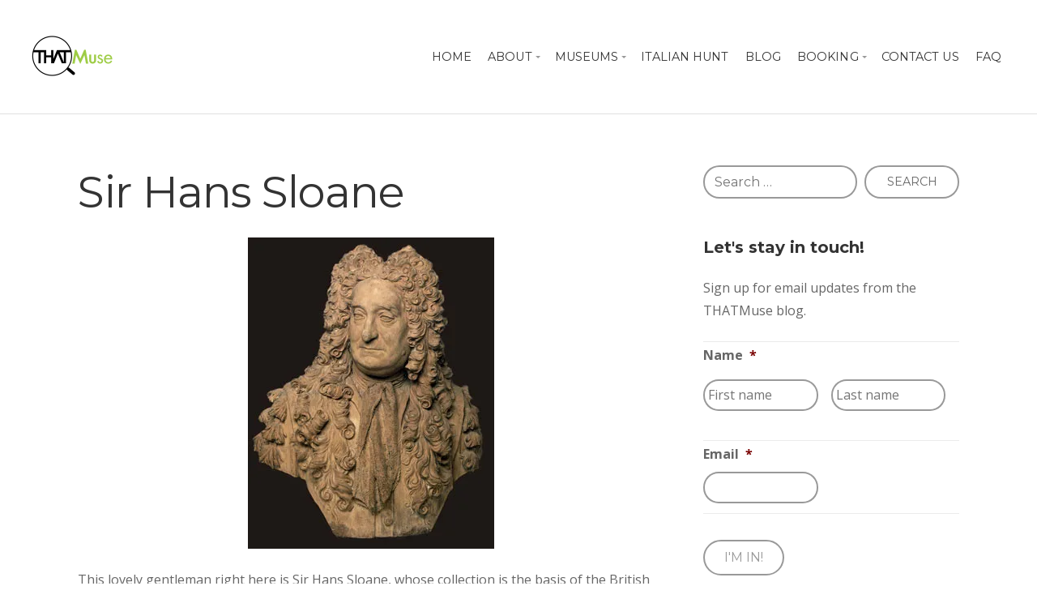

--- FILE ---
content_type: application/javascript
request_url: https://thatmuse.com/_static/??-eJyNj0sSgkAMRC/kMLBQ3FhWubE8BkKA4HxiMiNyewc2bqRw+/p1pzKSqr0L4IImEzt0okdSTRWAsH4A60G01IwURLWczGyQ3fhHCYuj01+kwKnrZaX8FKuommxiClPUcRXQOz3v/DoaerAgmiKTF5itPlizlx5f26Z/Ad+WdNOVSMAtSr9pDs8IPGWtgbcYbIBXPrX+jgZU+jRqdLWJTdoZFj6z1DrbU1Hu8zIv8kPxAR4EnJQ=
body_size: 21813
content:

jQuery( document ).on( "mobileinit", function($){
    $.mobile.page.prototype.options.degradeInputs.date = true;
	
});	;
/* English/UK initialisation for the jQuery UI date picker plugin. */
/* Written by Stuart. */
if(typeof jQuery.datepicker!='undefined'){
( function( factory ) {
	if ( typeof define === "function" && define.amd ) {

		// AMD. Register as an anonymous module.
		define( [ "../widgets/datepicker" ], factory );
	} else {

		// Browser globals
		factory( jQuery.datepicker );
	}
}( function( datepicker ) {

datepicker.regional[ "en-GB" ] = {
	closeText: "Done",
	prevText: "Prev",
	nextText: "Next",
	currentText: "Today",
	monthNames: [ "January","February","March","April","May","June",
	"July","August","September","October","November","December" ],
	monthNamesShort: [ "Jan", "Feb", "Mar", "Apr", "May", "Jun",
	"Jul", "Aug", "Sep", "Oct", "Nov", "Dec" ],
	dayNames: [ "Sunday", "Monday", "Tuesday", "Wednesday", "Thursday", "Friday", "Saturday" ],
	dayNamesShort: [ "Sun", "Mon", "Tue", "Wed", "Thu", "Fri", "Sat" ],
	dayNamesMin: [ "Su","Mo","Tu","We","Th","Fr","Sa" ],
	weekHeader: "Wk",
	dateFormat: "dd/mm/yy",
	firstDay: 1,
	isRTL: false,
	showMonthAfterYear: false,
	yearSuffix: "" };
datepicker.setDefaults( datepicker.regional[ "en-GB" ] );

return datepicker.regional[ "en-GB" ];

} ) );
}
;
jQuery(document).ready(function () {
    jQuery('.qsm_paynow_btn').click(function () {
        var $this = jQuery(this).prev('form.qsm-payment-form-click');
        var formData = jQuery(this).prev('form.qsm-payment-form-click').serialize();
        jQuery.ajax({
            type: 'POST',
            url: js_object.ajaxurl,
            data: {
                action: "qsm_payment_generate_payment_id",
                formData: formData,
            },
            success: function (data) {
                if (data != 'unsuccess') {
                    var return_val = $this.find('input[name="return"]').val();
                    var pay_id = data;
                    var new_return_url = return_val + '?payment_id=' + pay_id;
                    $this.find('input[name="return"]').val(new_return_url);
                    $this.submit();
                } else {
                    alert('Something went wrong! Please check your Database.');
                }
            },
            error: function (errorThrown) {
                alert(errorThrown);
            }
        });
    });

});;
/**
* @preserve HTML5 Shiv v3.6.2pre | @afarkas @jdalton @jon_neal @rem | MIT/GPL2 Licensed
*/
;(function(window, document) {
/*jshint evil:true */
/** version */
var version = '3.6.2pre';

/** Preset options */
var options = window.html5 || {};

/** Used to skip problem elements */
var reSkip = /^<|^(?:button|map|select|textarea|object|iframe|option|optgroup)$/i;

/** Not all elements can be cloned in IE **/
var saveClones = /^(?:a|b|code|div|fieldset|h1|h2|h3|h4|h5|h6|i|label|li|ol|p|q|span|strong|style|table|tbody|td|th|tr|ul)$/i;

/** Detect whether the browser supports default html5 styles */
var supportsHtml5Styles;

/** Name of the expando, to work with multiple documents or to re-shiv one document */
var expando = '_html5shiv';

/** The id for the the documents expando */
var expanID = 0;

/** Cached data for each document */
var expandoData = {};

/** Detect whether the browser supports unknown elements */
var supportsUnknownElements;

(function() {
try {
var a = document.createElement('a');
a.innerHTML = '<xyz></xyz>';
//if the hidden property is implemented we can assume, that the browser supports basic HTML5 Styles
supportsHtml5Styles = ('hidden' in a);

supportsUnknownElements = a.childNodes.length == 1 || (function() {
// assign a false positive if unable to shiv
(document.createElement)('a');
var frag = document.createDocumentFragment();
return (
typeof frag.cloneNode == 'undefined' ||
typeof frag.createDocumentFragment == 'undefined' ||
typeof frag.createElement == 'undefined'
);
}());
} catch(e) {
// assign a false positive if detection fails => unable to shiv
supportsHtml5Styles = true;
supportsUnknownElements = true;
}

}());

/*--------------------------------------------------------------------------*/

/**
* Creates a style sheet with the given CSS text and adds it to the document.
* @private
* @param {Document} ownerDocument The document.
* @param {String} cssText The CSS text.
* @returns {StyleSheet} The style element.
*/
function addStyleSheet(ownerDocument, cssText) {
var p = ownerDocument.createElement('p'),
parent = ownerDocument.getElementsByTagName('head')[0] || ownerDocument.documentElement;

p.innerHTML = 'x<style>' + cssText + '</style>';
return parent.insertBefore(p.lastChild, parent.firstChild);
}

/**
* Returns the value of `html5.elements` as an array.
* @private
* @returns {Array} An array of shived element node names.
*/
function getElements() {
var elements = html5.elements;
return typeof elements == 'string' ? elements.split(' ') : elements;
}

/**
* Returns the data associated to the given document
* @private
* @param {Document} ownerDocument The document.
* @returns {Object} An object of data.
*/
function getExpandoData(ownerDocument) {
var data = expandoData[ownerDocument[expando]];
if (!data) {
data = {};
expanID++;
ownerDocument[expando] = expanID;
expandoData[expanID] = data;
}
return data;
}

/**
* returns a shived element for the given nodeName and document
* @memberOf html5
* @param {String} nodeName name of the element
* @param {Document} ownerDocument The context document.
* @returns {Object} The shived element.
*/
function createElement(nodeName, ownerDocument, data){
if (!ownerDocument) {
ownerDocument = document;
}
if(supportsUnknownElements){
return ownerDocument.createElement(nodeName);
}
if (!data) {
data = getExpandoData(ownerDocument);
}
var node;

if (data.cache[nodeName]) {
node = data.cache[nodeName].cloneNode();
} else if (saveClones.test(nodeName)) {
node = (data.cache[nodeName] = data.createElem(nodeName)).cloneNode();
} else {
node = data.createElem(nodeName);
}

// Avoid adding some elements to fragments in IE < 9 because
// * Attributes like `name` or `type` cannot be set/changed once an element
//   is inserted into a document/fragment
// * Link elements with `src` attributes that are inaccessible, as with
//   a 403 response, will cause the tab/window to crash
// * Script elements appended to fragments will execute when their `src`
//   or `text` property is set
return node.canHaveChildren && !reSkip.test(nodeName) ? data.frag.appendChild(node) : node;
}

/**
* returns a shived DocumentFragment for the given document
* @memberOf html5
* @param {Document} ownerDocument The context document.
* @returns {Object} The shived DocumentFragment.
*/
function createDocumentFragment(ownerDocument, data){
if (!ownerDocument) {
ownerDocument = document;
}
if(supportsUnknownElements){
return ownerDocument.createDocumentFragment();
}
data = data || getExpandoData(ownerDocument);
var clone = data.frag.cloneNode(),
i = 0,
elems = getElements(),
l = elems.length;
for(;i<l;i++){
clone.createElement(elems[i]);
}
return clone;
}

/**
* Shivs the `createElement` and `createDocumentFragment` methods of the document.
* @private
* @param {Document|DocumentFragment} ownerDocument The document.
* @param {Object} data of the document.
*/
function shivMethods(ownerDocument, data) {
if (!data.cache) {
data.cache = {};
data.createElem = ownerDocument.createElement;
data.createFrag = ownerDocument.createDocumentFragment;
data.frag = data.createFrag();
}


ownerDocument.createElement = function(nodeName) {
//abort shiv
if (!html5.shivMethods) {
return data.createElem(nodeName);
}
return createElement(nodeName, ownerDocument, data);
};

ownerDocument.createDocumentFragment = Function('h,f', 'return function(){' +
'var n=f.cloneNode(),c=n.createElement;' +
'h.shivMethods&&(' +
// unroll the `createElement` calls
getElements().join().replace(/\w+/g, function(nodeName) {
data.createElem(nodeName);
data.frag.createElement(nodeName);
return 'c("' + nodeName + '")';
}) +
');return n}'
)(html5, data.frag);
}

/*--------------------------------------------------------------------------*/

/**
* Shivs the given document.
* @memberOf html5
* @param {Document} ownerDocument The document to shiv.
* @returns {Document} The shived document.
*/
function shivDocument(ownerDocument) {
if (!ownerDocument) {
ownerDocument = document;
}
var data = getExpandoData(ownerDocument);

if (html5.shivCSS && !supportsHtml5Styles && !data.hasCSS) {
data.hasCSS = !!addStyleSheet(ownerDocument,
// corrects block display not defined in IE6/7/8/9
'article,aside,figcaption,figure,footer,header,hgroup,nav,section{display:block}' +
// adds styling not present in IE6/7/8/9
'mark{background:#FF0;color:#000}'
);
}
if (!supportsUnknownElements) {
shivMethods(ownerDocument, data);
}
return ownerDocument;
}

/*--------------------------------------------------------------------------*/

/**
* The `html5` object is exposed so that more elements can be shived and
* existing shiving can be detected on iframes.
* @type Object
* @example
*
* // options can be changed before the script is included
* html5 = { 'elements': 'mark section', 'shivCSS': false, 'shivMethods': false };
*/
var html5 = {

/**
* An array or space separated string of node names of the elements to shiv.
* @memberOf html5
* @type Array|String
*/
'elements': options.elements || 'abbr article aside audio bdi canvas data datalist details figcaption figure footer header hgroup main mark meter nav output progress section summary time video',

/**
* current version of html5shiv
*/
'version': version,

/**
* A flag to indicate that the HTML5 style sheet should be inserted.
* @memberOf html5
* @type Boolean
*/
'shivCSS': (options.shivCSS !== false),

/**
* Is equal to true if a browser supports creating unknown/HTML5 elements
* @memberOf html5
* @type boolean
*/
'supportsUnknownElements': supportsUnknownElements,

/**
* A flag to indicate that the document's `createElement` and `createDocumentFragment`
* methods should be overwritten.
* @memberOf html5
* @type Boolean
*/
'shivMethods': (options.shivMethods !== false),

/**
* A string to describe the type of `html5` object ("default" or "default print").
* @memberOf html5
* @type String
*/
'type': 'default',

// shivs the document according to the specified `html5` object options
'shivDocument': shivDocument,

//creates a shived element
createElement: createElement,

//creates a shived documentFragment
createDocumentFragment: createDocumentFragment
};

/*--------------------------------------------------------------------------*/

// expose html5
window.html5 = html5;

// shiv the document
shivDocument(document);

}(this, document));;
/**
* hoverIntent is similar to jQuery's built-in "hover" method except that
* instead of firing the handlerIn function immediately, hoverIntent checks
* to see if the user's mouse has slowed down (beneath the sensitivity
* threshold) before firing the event. The handlerOut function is only
* called after a matching handlerIn.
*
* hoverIntent r7 // 2013.03.11 // jQuery 1.9.1+
* http://cherne.net/brian/resources/jquery.hoverIntent.html
*
* You may use hoverIntent under the terms of the MIT license. Basically that
* means you are free to use hoverIntent as long as this header is left intact.
* Copyright 2007, 2013 Brian Cherne
*
* // basic usage ... just like .hover()
* .hoverIntent( handlerIn, handlerOut )
* .hoverIntent( handlerInOut )
*
* // basic usage ... with event delegation!
* .hoverIntent( handlerIn, handlerOut, selector )
* .hoverIntent( handlerInOut, selector )
*
* // using a basic configuration object
* .hoverIntent( config )
*
* @param  handlerIn   function OR configuration object
* @param  handlerOut  function OR selector for delegation OR undefined
* @param  selector    selector OR undefined
* @author Brian Cherne <brian(at)cherne(dot)net>
**/
(function($) {
	$.fn.hoverIntent = function(handlerIn,handlerOut,selector) {
	
	// default configuration values
	var cfg = {
		interval: 100,
		sensitivity: 7,
		timeout: 0
	};
	
	if ( typeof handlerIn === "object" ) {
		cfg = $.extend(cfg, handlerIn );
		} else if ($.isFunction(handlerOut)) {
		cfg = $.extend(cfg, { over: handlerIn, out: handlerOut, selector: selector } );
		} else {
		cfg = $.extend(cfg, { over: handlerIn, out: handlerIn, selector: handlerOut } );
	}
	
	// instantiate variables
	// cX, cY = current X and Y position of mouse, updated by mousemove event
	// pX, pY = previous X and Y position of mouse, set by mouseover and polling interval
	var cX, cY, pX, pY;
	
	// A private function for getting mouse position
	var track = function(ev) {
		cX = ev.pageX;
		cY = ev.pageY;
	};
	
	// A private function for comparing current and previous mouse position
	var compare = function(ev,ob) {
		ob.hoverIntent_t = clearTimeout(ob.hoverIntent_t);
		// compare mouse positions to see if they've crossed the threshold
		if ( ( Math.abs(pX-cX) + Math.abs(pY-cY) ) < cfg.sensitivity ) {
			$(ob).off("mousemove.hoverIntent",track);
			// set hoverIntent state to true (so mouseOut can be called)
			ob.hoverIntent_s = 1;
			return cfg.over.apply(ob,[ev]);
		} else {
			// set previous coordinates for next time
			pX = cX; pY = cY;
			// use self-calling timeout, guarantees intervals are spaced out properly (avoids JavaScript timer bugs)
			ob.hoverIntent_t = setTimeout( function(){compare(ev, ob);} , cfg.interval );
		}
	};
	
	// A private function for delaying the mouseOut function
	var delay = function(ev,ob) {
		ob.hoverIntent_t = clearTimeout(ob.hoverIntent_t);
		ob.hoverIntent_s = 0;
		return cfg.out.apply(ob,[ev]);
	};
	
	// A private function for handling mouse 'hovering'
	var handleHover = function(e) {
		// copy objects to be passed into t (required for event object to be passed in IE)
		var ev = jQuery.extend({},e);
		var ob = this;
		
		// cancel hoverIntent timer if it exists
		if (ob.hoverIntent_t) { ob.hoverIntent_t = clearTimeout(ob.hoverIntent_t); }
		
		// if e.type == "mouseenter"
		if (e.type == "mouseenter") {
		// set "previous" X and Y position based on initial entry point
		pX = ev.pageX; pY = ev.pageY;
		// update "current" X and Y position based on mousemove
		$(ob).on("mousemove.hoverIntent",track);
		// start polling interval (self-calling timeout) to compare mouse coordinates over time
		if (ob.hoverIntent_s != 1) { ob.hoverIntent_t = setTimeout( function(){compare(ev,ob);} , cfg.interval );}
		
		// else e.type == "mouseleave"
		} else {
		// unbind expensive mousemove event
		$(ob).off("mousemove.hoverIntent",track);
		// if hoverIntent state is true, then call the mouseOut function after the specified delay
		if (ob.hoverIntent_s == 1) { ob.hoverIntent_t = setTimeout( function(){delay(ev,ob);} , cfg.timeout );}
		}
	};

	// listen for mouseenter and mouseleave
	return this.on({'mouseenter.hoverIntent':handleHover,'mouseleave.hoverIntent':handleHover}, cfg.selector);
	};
})(jQuery);;
/*
* jQuery Superfish Menu Plugin - v1.7.4
* Copyright (c) 2013 Joel Birch
*
* Dual licensed under the MIT and GPL licenses:
*	http://www.opensource.org/licenses/mit-license.php
*	http://www.gnu.org/licenses/gpl.html
*/

;(function ($) {
	"use strict";

	var methods = (function () {
		// private properties and methods go here
		var c = {
				bcClass: 'sf-breadcrumb',
				menuClass: 'sf-js-enabled',
				anchorClass: 'sf-with-ul',
				menuArrowClass: 'sf-arrows'
			},
			ios = (function () {
				var ios = /iPhone|iPad|iPod/i.test(navigator.userAgent);
				if (ios) {
					// iOS clicks only bubble as far as body children
					$(window).load(function () {
						$('body').children().on('click', $.noop);
					});
				}
				return ios;
			})(),
			wp7 = (function () {
				var style = document.documentElement.style;
				return ('behavior' in style && 'fill' in style && /iemobile/i.test(navigator.userAgent));
			})(),
			toggleMenuClasses = function ($menu, o) {
				var classes = c.menuClass;
				if (o.cssArrows) {
					classes += ' ' + c.menuArrowClass;
				}
				$menu.toggleClass(classes);
			},
			setPathToCurrent = function ($menu, o) {
				return $menu.find('li.' + o.pathClass).slice(0, o.pathLevels)
					.addClass(o.hoverClass + ' ' + c.bcClass)
						.filter(function () {
							return ($(this).children(o.popUpSelector).hide().show().length);
						}).removeClass(o.pathClass);
			},
			toggleAnchorClass = function ($li) {
				$li.children('a').toggleClass(c.anchorClass);
			},
			toggleTouchAction = function ($menu) {
				var touchAction = $menu.css('ms-touch-action');
				touchAction = (touchAction === 'pan-y') ? 'auto' : 'pan-y';
				$menu.css('ms-touch-action', touchAction);
			},
			applyHandlers = function ($menu, o) {
				var targets = 'li:has(' + o.popUpSelector + ')';
				if ($.fn.hoverIntent && !o.disableHI) {
					$menu.hoverIntent(over, out, targets);
				}
				else {
					$menu
						.on('mouseenter.superfish', targets, over)
						.on('mouseleave.superfish', targets, out);
				}
				var touchevent = 'MSPointerDown.superfish';
				if (!ios) {
					touchevent += ' touchend.superfish';
				}
				if (wp7) {
					touchevent += ' mousedown.superfish';
				}
				$menu
					.on('focusin.superfish', 'li', over)
					.on('focusout.superfish', 'li', out)
					.on(touchevent, 'a', o, touchHandler);
			},
			touchHandler = function (e) {
				var $this = $(this),
					$ul = $this.siblings(e.data.popUpSelector);

				if ($ul.length > 0 && $ul.is(':hidden')) {
					$this.one('click.superfish', false);
					if (e.type === 'MSPointerDown') {
						$this.trigger('focus');
					} else {
						$.proxy(over, $this.parent('li'))();
					}
				}
			},
			over = function () {
				var $this = $(this),
					o = getOptions($this);
				clearTimeout(o.sfTimer);
				$this.siblings().superfish('hide').end().superfish('show');
			},
			out = function () {
				var $this = $(this),
					o = getOptions($this);
				if (ios) {
					$.proxy(close, $this, o)();
				}
				else {
					clearTimeout(o.sfTimer);
					o.sfTimer = setTimeout($.proxy(close, $this, o), o.delay);
				}
			},
			close = function (o) {
				o.retainPath = ($.inArray(this[0], o.$path) > -1);
				this.superfish('hide');

				if (!this.parents('.' + o.hoverClass).length) {
					o.onIdle.call(getMenu(this));
					if (o.$path.length) {
						$.proxy(over, o.$path)();
					}
				}
			},
			getMenu = function ($el) {
				return $el.closest('.' + c.menuClass);
			},
			getOptions = function ($el) {
				return getMenu($el).data('sf-options');
			};

		return {
			// public methods
			hide: function (instant) {
				if (this.length) {
					var $this = this,
						o = getOptions($this);
					if (!o) {
						return this;
					}
					var not = (o.retainPath === true) ? o.$path : '',
						$ul = $this.find('li.' + o.hoverClass).add(this).not(not).removeClass(o.hoverClass).children(o.popUpSelector),
						speed = o.speedOut;

					if (instant) {
						$ul.show();
						speed = 0;
					}
					o.retainPath = false;
					o.onBeforeHide.call($ul);
					$ul.stop(true, true).animate(o.animationOut, speed, function () {
						var $this = $(this);
						o.onHide.call($this);
					});
				}
				return this;
			},
			show: function () {
				var o = getOptions(this);
				if (!o) {
					return this;
				}
				var $this = this.addClass(o.hoverClass),
					$ul = $this.children(o.popUpSelector);

				o.onBeforeShow.call($ul);
				$ul.stop(true, true).animate(o.animation, o.speed, function () {
					o.onShow.call($ul);
				});
				return this;
			},
			destroy: function () {
				return this.each(function () {
					var $this = $(this),
						o = $this.data('sf-options'),
						$hasPopUp;
					if (!o) {
						return false;
					}
					$hasPopUp = $this.find(o.popUpSelector).parent('li');
					clearTimeout(o.sfTimer);
					toggleMenuClasses($this, o);
					toggleAnchorClass($hasPopUp);
					toggleTouchAction($this);
					// remove event handlers
					$this.off('.superfish').off('.hoverIntent');
					// clear animation's inline display style
					$hasPopUp.children(o.popUpSelector).attr('style', function (i, style) {
						return style.replace(/display[^;]+;?/g, '');
					});
					// reset 'current' path classes
					o.$path.removeClass(o.hoverClass + ' ' + c.bcClass).addClass(o.pathClass);
					$this.find('.' + o.hoverClass).removeClass(o.hoverClass);
					o.onDestroy.call($this);
					$this.removeData('sf-options');
				});
			},
			init: function (op) {
				return this.each(function () {
					var $this = $(this);
					if ($this.data('sf-options')) {
						return false;
					}
					var o = $.extend({}, $.fn.superfish.defaults, op),
						$hasPopUp = $this.find(o.popUpSelector).parent('li');
					o.$path = setPathToCurrent($this, o);

					$this.data('sf-options', o);

					toggleMenuClasses($this, o);
					toggleAnchorClass($hasPopUp);
					toggleTouchAction($this);
					applyHandlers($this, o);

					$hasPopUp.not('.' + c.bcClass).superfish('hide', true);

					o.onInit.call(this);
				});
			}
		};
	})();

	$.fn.superfish = function (method, args) {
		if (methods[method]) {
			return methods[method].apply(this, Array.prototype.slice.call(arguments, 1));
		}
		else if (typeof method === 'object' || ! method) {
			return methods.init.apply(this, arguments);
		}
		else {
			return $.error('Method ' +  method + ' does not exist on jQuery.fn.superfish');
		}
	};

	$.fn.superfish.defaults = {
		popUpSelector: 'ul,.sf-mega', // within menu context
		hoverClass: 'sfHover',
		pathClass: 'overrideThisToUse',
		pathLevels: 1,
		delay: 800,
		animation: {opacity: 'show'},
		animationOut: {opacity: 'hide'},
		speed: 'normal',
		speedOut: 'fast',
		cssArrows: true,
		disableHI: false,
		onInit: $.noop,
		onBeforeShow: $.noop,
		onShow: $.noop,
		onBeforeHide: $.noop,
		onHide: $.noop,
		onIdle: $.noop,
		onDestroy: $.noop
	};

	// soon to be deprecated
	$.fn.extend({
		hideSuperfishUl: methods.hide,
		showSuperfishUl: methods.show
	});

})(jQuery);;
/*
* jQuery FlexSlider v2.2.2
* Copyright 2012 WooThemes
* Contributing Author: Tyler Smith
*/
;
(function ($) {

//FlexSlider: Object Instance
$.flexslider = function(el, options) {
var slider = $(el);

// making variables public
slider.vars = $.extend({}, $.flexslider.defaults, options);

var namespace = slider.vars.namespace,
msGesture = window.navigator && window.navigator.msPointerEnabled && window.MSGesture,
touch = (( "ontouchstart" in window ) || msGesture || window.DocumentTouch && document instanceof DocumentTouch) && slider.vars.touch,
// depricating this idea, as devices are being released with both of these events
//eventType = (touch) ? "touchend" : "click",
eventType = "click touchend MSPointerUp",
watchedEvent = "",
watchedEventClearTimer,
vertical = slider.vars.direction === "vertical",
reverse = slider.vars.reverse,
carousel = (slider.vars.itemWidth > 0),
fade = slider.vars.animation === "fade",
asNav = slider.vars.asNavFor !== "",
methods = {},
focused = true;

// Store a reference to the slider object
$.data(el, "flexslider", slider);

// Private slider methods
methods = {
init: function() {
slider.animating = false;
// Get current slide and make sure it is a number
slider.currentSlide = parseInt( ( slider.vars.startAt ? slider.vars.startAt : 0), 10 );
if ( isNaN( slider.currentSlide ) ) slider.currentSlide = 0;
slider.animatingTo = slider.currentSlide;
slider.atEnd = (slider.currentSlide === 0 || slider.currentSlide === slider.last);
slider.containerSelector = slider.vars.selector.substr(0,slider.vars.selector.search(' '));
slider.slides = $(slider.vars.selector, slider);
slider.container = $(slider.containerSelector, slider);
slider.count = slider.slides.length;
// SYNC:
slider.syncExists = $(slider.vars.sync).length > 0;
// SLIDE:
if (slider.vars.animation === "slide") slider.vars.animation = "swing";
slider.prop = (vertical) ? "top" : "marginLeft";
slider.args = {};
// SLIDESHOW:
slider.manualPause = false;
slider.stopped = false;
//PAUSE WHEN INVISIBLE
slider.started = false;
slider.startTimeout = null;
// TOUCH/USECSS:
slider.transitions = !slider.vars.video && !fade && slider.vars.useCSS && (function() {
var obj = document.createElement('div'),
props = ['perspectiveProperty', 'WebkitPerspective', 'MozPerspective', 'OPerspective', 'msPerspective'];
for (var i in props) {
if ( obj.style[ props[i] ] !== undefined ) {
slider.pfx = props[i].replace('Perspective','').toLowerCase();
slider.prop = "-" + slider.pfx + "-transform";
return true;
}
}
return false;
}());
// CONTROLSCONTAINER:
if (slider.vars.controlsContainer !== "") slider.controlsContainer = $(slider.vars.controlsContainer).length > 0 && $(slider.vars.controlsContainer);
// MANUAL:
if (slider.vars.manualControls !== "") slider.manualControls = $(slider.vars.manualControls).length > 0 && $(slider.vars.manualControls);

// RANDOMIZE:
if (slider.vars.randomize) {
slider.slides.sort(function() { return (Math.round(Math.random())-0.5); });
slider.container.empty().append(slider.slides);
}

slider.doMath();

// INIT
slider.setup("init");

// CONTROLNAV:
if (slider.vars.controlNav) methods.controlNav.setup();

// DIRECTIONNAV:
if (slider.vars.directionNav) methods.directionNav.setup();

// KEYBOARD:
if (slider.vars.keyboard && ($(slider.containerSelector).length === 1 || slider.vars.multipleKeyboard)) {
$(document).bind('keyup', function(event) {
var keycode = event.keyCode;
if (!slider.animating && (keycode === 39 || keycode === 37)) {
var target = (keycode === 39) ? slider.getTarget('next') :
(keycode === 37) ? slider.getTarget('prev') : false;
slider.flexAnimate(target, slider.vars.pauseOnAction);
}
});
}
// MOUSEWHEEL:
if (slider.vars.mousewheel) {
slider.bind('mousewheel', function(event, delta, deltaX, deltaY) {
event.preventDefault();
var target = (delta < 0) ? slider.getTarget('next') : slider.getTarget('prev');
slider.flexAnimate(target, slider.vars.pauseOnAction);
});
}

// PAUSEPLAY
if (slider.vars.pausePlay) methods.pausePlay.setup();

//PAUSE WHEN INVISIBLE
if (slider.vars.slideshow && slider.vars.pauseInvisible) methods.pauseInvisible.init();

// SLIDSESHOW
if (slider.vars.slideshow) {
if (slider.vars.pauseOnHover) {
slider.hover(function() {
if (!slider.manualPlay && !slider.manualPause) slider.pause();
}, function() {
if (!slider.manualPause && !slider.manualPlay && !slider.stopped) slider.play();
});
}
// initialize animation
//If we're visible, or we don't use PageVisibility API
if(!slider.vars.pauseInvisible || !methods.pauseInvisible.isHidden()) {
(slider.vars.initDelay > 0) ? slider.startTimeout = setTimeout(slider.play, slider.vars.initDelay) : slider.play();
}
}

// ASNAV:
if (asNav) methods.asNav.setup();

// TOUCH
if (touch && slider.vars.touch) methods.touch();

// FADE&&SMOOTHHEIGHT || SLIDE:
if (!fade || (fade && slider.vars.smoothHeight)) $(window).bind("resize orientationchange focus", methods.resize);

slider.find("img").attr("draggable", "false");

// API: start() Callback
setTimeout(function(){
slider.vars.start(slider);
}, 200);
},
asNav: {
setup: function() {
slider.asNav = true;
slider.animatingTo = Math.floor(slider.currentSlide/slider.move);
slider.currentItem = slider.currentSlide;
slider.slides.removeClass(namespace + "active-slide").eq(slider.currentItem).addClass(namespace + "active-slide");
if(!msGesture){
slider.slides.on(eventType, function(e){
e.preventDefault();
var $slide = $(this),
target = $slide.index();
var posFromLeft = $slide.offset().left - $(slider).scrollLeft(); // Find position of slide relative to left of slider container
if( posFromLeft <= 0 && $slide.hasClass( namespace + 'active-slide' ) ) {
slider.flexAnimate(slider.getTarget("prev"), true);
} else if (!$(slider.vars.asNavFor).data('flexslider').animating && !$slide.hasClass(namespace + "active-slide")) {
slider.direction = (slider.currentItem < target) ? "next" : "prev";
slider.flexAnimate(target, slider.vars.pauseOnAction, false, true, true);
}
});
}else{
el._slider = slider;
slider.slides.each(function (){
var that = this;
that._gesture = new MSGesture();
that._gesture.target = that;
that.addEventListener("MSPointerDown", function (e){
e.preventDefault();
if(e.currentTarget._gesture)
e.currentTarget._gesture.addPointer(e.pointerId);
}, false);
that.addEventListener("MSGestureTap", function (e){
e.preventDefault();
var $slide = $(this),
target = $slide.index();
if (!$(slider.vars.asNavFor).data('flexslider').animating && !$slide.hasClass('active')) {
slider.direction = (slider.currentItem < target) ? "next" : "prev";
slider.flexAnimate(target, slider.vars.pauseOnAction, false, true, true);
}
});
});
}
}
},
controlNav: {
setup: function() {
if (!slider.manualControls) {
methods.controlNav.setupPaging();
} else { // MANUALCONTROLS:
methods.controlNav.setupManual();
}
},
setupPaging: function() {
var type = (slider.vars.controlNav === "thumbnails") ? 'control-thumbs' : 'control-paging',
j = 1,
item,
slide;

slider.controlNavScaffold = $('<ol class="'+ namespace + 'control-nav ' + namespace + type + '"></ol>');

if (slider.pagingCount > 1) {
for (var i = 0; i < slider.pagingCount; i++) {
slide = slider.slides.eq(i);

if ( undefined === slide.attr( 'data-thumb-alt' ) ) { 
slide.attr( 'data-thumb-alt', '' ); 
}

item = $( '<a></a>' ).attr( 'href', '#' ).text( j );
if ( slider.vars.controlNav === "thumbnails" ) {
item = $( '<img/>' ).attr( 'src', slide.attr( 'data-thumb' ) );
}

if ( '' !== slide.attr( 'data-thumb-alt' ) ) {
item.attr( 'alt', slide.attr( 'data-thumb-alt' ) );
}

if ( 'thumbnails' === slider.vars.controlNav && true === slider.vars.thumbCaptions ) {
var captn = slide.attr( 'data-thumbcaption' );
if ( '' !== captn && undefined !== captn ) { 
var caption = $('<span></span>' ).addClass( namespace + 'caption' ).text( captn );
item.append( caption );
}
}

var liElement = $( '<li>' );
item.appendTo( liElement );
liElement.append( '</li>' );

slider.controlNavScaffold.append(liElement);
j++;
}
}

// CONTROLSCONTAINER:
(slider.controlsContainer) ? $(slider.controlsContainer).append(slider.controlNavScaffold) : slider.append(slider.controlNavScaffold);
methods.controlNav.set();

methods.controlNav.active();

slider.controlNavScaffold.delegate('a, img', eventType, function(event) {
event.preventDefault();

if (watchedEvent === "" || watchedEvent === event.type) {
var $this = $(this),
target = slider.controlNav.index($this);

if (!$this.hasClass(namespace + 'active')) {
slider.direction = (target > slider.currentSlide) ? "next" : "prev";
slider.flexAnimate(target, slider.vars.pauseOnAction);
}
}

// setup flags to prevent event duplication
if (watchedEvent === "") {
watchedEvent = event.type;
}
methods.setToClearWatchedEvent();

});
},
setupManual: function() {
slider.controlNav = slider.manualControls;
methods.controlNav.active();

slider.controlNav.bind(eventType, function(event) {
event.preventDefault();

if (watchedEvent === "" || watchedEvent === event.type) {
var $this = $(this),
target = slider.controlNav.index($this);

if (!$this.hasClass(namespace + 'active')) {
(target > slider.currentSlide) ? slider.direction = "next" : slider.direction = "prev";
slider.flexAnimate(target, slider.vars.pauseOnAction);
}
}

// setup flags to prevent event duplication
if (watchedEvent === "") {
watchedEvent = event.type;
}
methods.setToClearWatchedEvent();
});
},
set: function() {
var selector = (slider.vars.controlNav === "thumbnails") ? 'img' : 'a';
slider.controlNav = $('.' + namespace + 'control-nav li ' + selector, (slider.controlsContainer) ? slider.controlsContainer : slider);
},
active: function() {
slider.controlNav.removeClass(namespace + "active").eq(slider.animatingTo).addClass(namespace + "active");
},
update: function(action, pos) {
if (slider.pagingCount > 1 && action === "add") {
slider.controlNavScaffold.append($('<li><a>' + slider.count + '</a></li>'));
} else if (slider.pagingCount === 1) {
slider.controlNavScaffold.find('li').remove();
} else {
slider.controlNav.eq(pos).closest('li').remove();
}
methods.controlNav.set();
(slider.pagingCount > 1 && slider.pagingCount !== slider.controlNav.length) ? slider.update(pos, action) : methods.controlNav.active();
}
},
directionNav: {
setup: function() {
var directionNavScaffold = $('<ul class="' + namespace + 'direction-nav"><li><a class="' + namespace + 'prev" href="#">' + slider.vars.prevText + '</a></li><li><a class="' + namespace + 'next" href="#">' + slider.vars.nextText + '</a></li></ul>');

// CONTROLSCONTAINER:
if (slider.controlsContainer) {
$(slider.controlsContainer).append(directionNavScaffold);
slider.directionNav = $('.' + namespace + 'direction-nav li a', slider.controlsContainer);
} else {
slider.append(directionNavScaffold);
slider.directionNav = $('.' + namespace + 'direction-nav li a', slider);
}

methods.directionNav.update();

slider.directionNav.bind(eventType, function(event) {
event.preventDefault();
var target;

if (watchedEvent === "" || watchedEvent === event.type) {
target = ($(this).hasClass(namespace + 'next')) ? slider.getTarget('next') : slider.getTarget('prev');
slider.flexAnimate(target, slider.vars.pauseOnAction);
}

// setup flags to prevent event duplication
if (watchedEvent === "") {
watchedEvent = event.type;
}
methods.setToClearWatchedEvent();
});
},
update: function() {
var disabledClass = namespace + 'disabled';
if (slider.pagingCount === 1) {
slider.directionNav.addClass(disabledClass).attr('tabindex', '-1');
} else if (!slider.vars.animationLoop) {
if (slider.animatingTo === 0) {
slider.directionNav.removeClass(disabledClass).filter('.' + namespace + "prev").addClass(disabledClass).attr('tabindex', '-1');
} else if (slider.animatingTo === slider.last) {
slider.directionNav.removeClass(disabledClass).filter('.' + namespace + "next").addClass(disabledClass).attr('tabindex', '-1');
} else {
slider.directionNav.removeClass(disabledClass).removeAttr('tabindex');
}
} else {
slider.directionNav.removeClass(disabledClass).removeAttr('tabindex');
}
}
},
pausePlay: {
setup: function() {
var pausePlayScaffold = $('<div class="' + namespace + 'pauseplay"><a></a></div>');

// CONTROLSCONTAINER:
if (slider.controlsContainer) {
slider.controlsContainer.append(pausePlayScaffold);
slider.pausePlay = $('.' + namespace + 'pauseplay a', slider.controlsContainer);
} else {
slider.append(pausePlayScaffold);
slider.pausePlay = $('.' + namespace + 'pauseplay a', slider);
}

methods.pausePlay.update((slider.vars.slideshow) ? namespace + 'pause' : namespace + 'play');

slider.pausePlay.bind(eventType, function(event) {
event.preventDefault();

if (watchedEvent === "" || watchedEvent === event.type) {
if ($(this).hasClass(namespace + 'pause')) {
slider.manualPause = true;
slider.manualPlay = false;
slider.pause();
} else {
slider.manualPause = false;
slider.manualPlay = true;
slider.play();
}
}

// setup flags to prevent event duplication
if (watchedEvent === "") {
watchedEvent = event.type;
}
methods.setToClearWatchedEvent();
});
},
update: function(state) {
(state === "play") ? slider.pausePlay.removeClass(namespace + 'pause').addClass(namespace + 'play').html(slider.vars.playText) : slider.pausePlay.removeClass(namespace + 'play').addClass(namespace + 'pause').html(slider.vars.pauseText);
}
},
touch: function() {
var startX,
startY,
offset,
cwidth,
dx,
startT,
scrolling = false,
localX = 0,
localY = 0,
accDx = 0;

if(!msGesture){
el.addEventListener('touchstart', onTouchStart, false);

function onTouchStart(e) {
if (slider.animating) {
e.preventDefault();
} else if ( ( window.navigator.msPointerEnabled ) || e.touches.length === 1 ) {
slider.pause();
// CAROUSEL:
cwidth = (vertical) ? slider.h : slider. w;
startT = Number(new Date());
// CAROUSEL:

// Local vars for X and Y points.
localX = e.touches[0].pageX;
localY = e.touches[0].pageY;

offset = (carousel && reverse && slider.animatingTo === slider.last) ? 0 :
(carousel && reverse) ? slider.limit - (((slider.itemW + slider.vars.itemMargin) * slider.move) * slider.animatingTo) :
(carousel && slider.currentSlide === slider.last) ? slider.limit :
(carousel) ? ((slider.itemW + slider.vars.itemMargin) * slider.move) * slider.currentSlide :
(reverse) ? (slider.last - slider.currentSlide + slider.cloneOffset) * cwidth : (slider.currentSlide + slider.cloneOffset) * cwidth;
startX = (vertical) ? localY : localX;
startY = (vertical) ? localX : localY;

el.addEventListener('touchmove', onTouchMove, false);
el.addEventListener('touchend', onTouchEnd, false);
}
}

function onTouchMove(e) {
// Local vars for X and Y points.

localX = e.touches[0].pageX;
localY = e.touches[0].pageY;

dx = (vertical) ? startX - localY : startX - localX;
scrolling = (vertical) ? (Math.abs(dx) < Math.abs(localX - startY)) : (Math.abs(dx) < Math.abs(localY - startY));

var fxms = 500;

if ( ! scrolling || Number( new Date() ) - startT > fxms ) {
e.preventDefault();
if (!fade && slider.transitions) {
if (!slider.vars.animationLoop) {
dx = dx/((slider.currentSlide === 0 && dx < 0 || slider.currentSlide === slider.last && dx > 0) ? (Math.abs(dx)/cwidth+2) : 1);
}
slider.setProps(offset + dx, "setTouch");
}
}
}

function onTouchEnd(e) {
// finish the touch by undoing the touch session
el.removeEventListener('touchmove', onTouchMove, false);

if (slider.animatingTo === slider.currentSlide && !scrolling && !(dx === null)) {
var updateDx = (reverse) ? -dx : dx,
target = (updateDx > 0) ? slider.getTarget('next') : slider.getTarget('prev');

if (slider.canAdvance(target) && (Number(new Date()) - startT < 550 && Math.abs(updateDx) > 50 || Math.abs(updateDx) > cwidth/2)) {
slider.flexAnimate(target, slider.vars.pauseOnAction);
} else {
if (!fade) slider.flexAnimate(slider.currentSlide, slider.vars.pauseOnAction, true);
}
}
el.removeEventListener('touchend', onTouchEnd, false);

startX = null;
startY = null;
dx = null;
offset = null;
}
}else{
el.style.msTouchAction = "none";
el._gesture = new MSGesture();
el._gesture.target = el;
el.addEventListener("MSPointerDown", onMSPointerDown, false);
el._slider = slider;
el.addEventListener("MSGestureChange", onMSGestureChange, false);
el.addEventListener("MSGestureEnd", onMSGestureEnd, false);

function onMSPointerDown(e){
e.stopPropagation();
if (slider.animating) {
e.preventDefault();
}else{
slider.pause();
el._gesture.addPointer(e.pointerId);
accDx = 0;
cwidth = (vertical) ? slider.h : slider. w;
startT = Number(new Date());
// CAROUSEL:

offset = (carousel && reverse && slider.animatingTo === slider.last) ? 0 :
(carousel && reverse) ? slider.limit - (((slider.itemW + slider.vars.itemMargin) * slider.move) * slider.animatingTo) :
(carousel && slider.currentSlide === slider.last) ? slider.limit :
(carousel) ? ((slider.itemW + slider.vars.itemMargin) * slider.move) * slider.currentSlide :
(reverse) ? (slider.last - slider.currentSlide + slider.cloneOffset) * cwidth : (slider.currentSlide + slider.cloneOffset) * cwidth;
}
}

function onMSGestureChange(e) {
e.stopPropagation();
var slider = e.target._slider;
if(!slider){
return;
}
var transX = -e.translationX,
transY = -e.translationY;

//Accumulate translations.
accDx = accDx + ((vertical) ? transY : transX);
dx = accDx;
scrolling = (vertical) ? (Math.abs(accDx) < Math.abs(-transX)) : (Math.abs(accDx) < Math.abs(-transY));

if(e.detail === e.MSGESTURE_FLAG_INERTIA){
setImmediate(function (){
el._gesture.stop();
});

return;
}

if (!scrolling || Number(new Date()) - startT > 500) {
e.preventDefault();
if (!fade && slider.transitions) {
if (!slider.vars.animationLoop) {
dx = accDx / ((slider.currentSlide === 0 && accDx < 0 || slider.currentSlide === slider.last && accDx > 0) ? (Math.abs(accDx) / cwidth + 2) : 1);
}
slider.setProps(offset + dx, "setTouch");
}
}
}

function onMSGestureEnd(e) {
e.stopPropagation();
var slider = e.target._slider;
if(!slider){
return;
}
if (slider.animatingTo === slider.currentSlide && !scrolling && !(dx === null)) {
var updateDx = (reverse) ? -dx : dx,
target = (updateDx > 0) ? slider.getTarget('next') : slider.getTarget('prev');

if (slider.canAdvance(target) && (Number(new Date()) - startT < 550 && Math.abs(updateDx) > 50 || Math.abs(updateDx) > cwidth/2)) {
slider.flexAnimate(target, slider.vars.pauseOnAction);
} else {
if (!fade) slider.flexAnimate(slider.currentSlide, slider.vars.pauseOnAction, true);
}
}

startX = null;
startY = null;
dx = null;
offset = null;
accDx = 0;
}
}
},
resize: function() {
if (!slider.animating && slider.is(':visible')) {
if (!carousel) slider.doMath();

if (fade) {
// SMOOTH HEIGHT:
methods.smoothHeight();
} else if (carousel) { //CAROUSEL:
slider.slides.width(slider.computedW);
slider.update(slider.pagingCount);
slider.setProps();
}
else if (vertical) { //VERTICAL:
slider.viewport.height(slider.h);
slider.setProps(slider.h, "setTotal");
} else {
// SMOOTH HEIGHT:
if (slider.vars.smoothHeight) methods.smoothHeight();
slider.newSlides.width(slider.computedW);
slider.setProps(slider.computedW, "setTotal");
}
}
},
smoothHeight: function(dur) {
if (!vertical || fade) {
var $obj = (fade) ? slider : slider.viewport;
(dur) ? $obj.animate({"height": slider.slides.eq(slider.animatingTo).height()}, dur) : $obj.height(slider.slides.eq(slider.animatingTo).height());
}
},
sync: function(action) {
var $obj = $(slider.vars.sync).data("flexslider"),
target = slider.animatingTo;

switch (action) {
case "animate": $obj.flexAnimate(target, slider.vars.pauseOnAction, false, true); break;
case "play": if (!$obj.playing && !$obj.asNav) { $obj.play(); } break;
case "pause": $obj.pause(); break;
}
},
uniqueID: function($clone) {
$clone.find( '[id]' ).each(function() {
var $this = $(this);
$this.attr( 'id', $this.attr( 'id' ) + '_clone' );
});
return $clone;
},
pauseInvisible: {
visProp: null,
init: function() {
var prefixes = ['webkit','moz','ms','o'];

if ('hidden' in document) return 'hidden';
for (var i = 0; i < prefixes.length; i++) {
if ((prefixes[i] + 'Hidden') in document)
methods.pauseInvisible.visProp = prefixes[i] + 'Hidden';
}
if (methods.pauseInvisible.visProp) {
var evtname = methods.pauseInvisible.visProp.replace(/[H|h]idden/,'') + 'visibilitychange';
document.addEventListener(evtname, function() {
if (methods.pauseInvisible.isHidden()) {
if(slider.startTimeout) clearTimeout(slider.startTimeout); //If clock is ticking, stop timer and prevent from starting while invisible
else slider.pause(); //Or just pause
}
else {
if(slider.started) slider.play(); //Initiated before, just play
else (slider.vars.initDelay > 0) ? setTimeout(slider.play, slider.vars.initDelay) : slider.play(); //Didn't init before: simply init or wait for it
}
});
}
},
isHidden: function() {
return document[methods.pauseInvisible.visProp] || false;
}
},
setToClearWatchedEvent: function() {
clearTimeout(watchedEventClearTimer);
watchedEventClearTimer = setTimeout(function() {
watchedEvent = "";
}, 3000);
}
};

// public methods
slider.flexAnimate = function(target, pause, override, withSync, fromNav) {
if (!slider.vars.animationLoop && target !== slider.currentSlide) {
slider.direction = (target > slider.currentSlide) ? "next" : "prev";
}

if (asNav && slider.pagingCount === 1) slider.direction = (slider.currentItem < target) ? "next" : "prev";

if (!slider.animating && (slider.canAdvance(target, fromNav) || override) && slider.is(":visible")) {
if (asNav && withSync) {
var master = $(slider.vars.asNavFor).data('flexslider');
slider.atEnd = target === 0 || target === slider.count - 1;
master.flexAnimate(target, true, false, true, fromNav);
slider.direction = (slider.currentItem < target) ? "next" : "prev";
master.direction = slider.direction;

if (Math.ceil((target + 1)/slider.visible) - 1 !== slider.currentSlide && target !== 0) {
slider.currentItem = target;
slider.slides.removeClass(namespace + "active-slide").eq(target).addClass(namespace + "active-slide");
target = Math.floor(target/slider.visible);
} else {
slider.currentItem = target;
slider.slides.removeClass(namespace + "active-slide").eq(target).addClass(namespace + "active-slide");
return false;
}
}

slider.animating = true;
slider.animatingTo = target;

// SLIDESHOW:
if (pause) slider.pause();

// API: before() animation Callback
slider.vars.before(slider);

// SYNC:
if (slider.syncExists && !fromNav) methods.sync("animate");

// CONTROLNAV
if (slider.vars.controlNav) methods.controlNav.active();

// !CAROUSEL:
// CANDIDATE: slide active class (for add/remove slide)
if (!carousel) slider.slides.removeClass(namespace + 'active-slide').eq(target).addClass(namespace + 'active-slide');

// INFINITE LOOP:
// CANDIDATE: atEnd
slider.atEnd = target === 0 || target === slider.last;

// DIRECTIONNAV:
if (slider.vars.directionNav) methods.directionNav.update();

if (target === slider.last) {
// API: end() of cycle Callback
slider.vars.end(slider);
// SLIDESHOW && !INFINITE LOOP:
if (!slider.vars.animationLoop) slider.pause();
}

// SLIDE:
if (!fade) {
var dimension = (vertical) ? slider.slides.filter(':first').height() : slider.computedW,
margin, slideString, calcNext;

// INFINITE LOOP / REVERSE:
if (carousel) {
//margin = (slider.vars.itemWidth > slider.w) ? slider.vars.itemMargin * 2 : slider.vars.itemMargin;
margin = slider.vars.itemMargin;
calcNext = ((slider.itemW + margin) * slider.move) * slider.animatingTo;
slideString = (calcNext > slider.limit && slider.visible !== 1) ? slider.limit : calcNext;
} else if (slider.currentSlide === 0 && target === slider.count - 1 && slider.vars.animationLoop && slider.direction !== "next") {
slideString = (reverse) ? (slider.count + slider.cloneOffset) * dimension : 0;
} else if (slider.currentSlide === slider.last && target === 0 && slider.vars.animationLoop && slider.direction !== "prev") {
slideString = (reverse) ? 0 : (slider.count + 1) * dimension;
} else {
slideString = (reverse) ? ((slider.count - 1) - target + slider.cloneOffset) * dimension : (target + slider.cloneOffset) * dimension;
}
slider.setProps(slideString, "", slider.vars.animationSpeed);
if (slider.transitions) {
if (!slider.vars.animationLoop || !slider.atEnd) {
slider.animating = false;
slider.currentSlide = slider.animatingTo;
}
slider.container.unbind("webkitTransitionEnd transitionend");
slider.container.bind("webkitTransitionEnd transitionend", function() {
slider.wrapup(dimension);
});
} else {
slider.container.animate(slider.args, slider.vars.animationSpeed, slider.vars.easing, function(){
slider.wrapup(dimension);
});
}
} else { // FADE:
if (!touch) {
//slider.slides.eq(slider.currentSlide).fadeOut(slider.vars.animationSpeed, slider.vars.easing);
//slider.slides.eq(target).fadeIn(slider.vars.animationSpeed, slider.vars.easing, slider.wrapup);

slider.slides.eq(slider.currentSlide).css({"zIndex": 1}).animate({"opacity": 0}, slider.vars.animationSpeed, slider.vars.easing);
slider.slides.eq(target).css({"zIndex": 2}).animate({"opacity": 1}, slider.vars.animationSpeed, slider.vars.easing, slider.wrapup);

} else {
slider.slides.eq(slider.currentSlide).css({ "opacity": 0, "zIndex": 1 });
slider.slides.eq(target).css({ "opacity": 1, "zIndex": 2 });
slider.wrapup(dimension);
}
}
// SMOOTH HEIGHT:
if (slider.vars.smoothHeight) methods.smoothHeight(slider.vars.animationSpeed);
}
};
slider.wrapup = function(dimension) {
// SLIDE:
if (!fade && !carousel) {
if (slider.currentSlide === 0 && slider.animatingTo === slider.last && slider.vars.animationLoop) {
slider.setProps(dimension, "jumpEnd");
} else if (slider.currentSlide === slider.last && slider.animatingTo === 0 && slider.vars.animationLoop) {
slider.setProps(dimension, "jumpStart");
}
}
slider.animating = false;
slider.currentSlide = slider.animatingTo;
// API: after() animation Callback
slider.vars.after(slider);
};

// SLIDESHOW:
slider.animateSlides = function() {
if (!slider.animating && focused ) slider.flexAnimate(slider.getTarget("next"));
};
// SLIDESHOW:
slider.pause = function() {
clearInterval(slider.animatedSlides);
slider.animatedSlides = null;
slider.playing = false;
// PAUSEPLAY:
if (slider.vars.pausePlay) methods.pausePlay.update("play");
// SYNC:
if (slider.syncExists) methods.sync("pause");
};
// SLIDESHOW:
slider.play = function() {
if (slider.playing) clearInterval(slider.animatedSlides);
slider.animatedSlides = slider.animatedSlides || setInterval(slider.animateSlides, slider.vars.slideshowSpeed);
slider.started = slider.playing = true;
// PAUSEPLAY:
if (slider.vars.pausePlay) methods.pausePlay.update("pause");
// SYNC:
if (slider.syncExists) methods.sync("play");
};
// STOP:
slider.stop = function () {
slider.pause();
slider.stopped = true;
};
slider.canAdvance = function(target, fromNav) {
// ASNAV:
var last = (asNav) ? slider.pagingCount - 1 : slider.last;
return (fromNav) ? true :
(asNav && slider.currentItem === slider.count - 1 && target === 0 && slider.direction === "prev") ? true :
(asNav && slider.currentItem === 0 && target === slider.pagingCount - 1 && slider.direction !== "next") ? false :
(target === slider.currentSlide && !asNav) ? false :
(slider.vars.animationLoop) ? true :
(slider.atEnd && slider.currentSlide === 0 && target === last && slider.direction !== "next") ? false :
(slider.atEnd && slider.currentSlide === last && target === 0 && slider.direction === "next") ? false :
true;
};
slider.getTarget = function(dir) {
slider.direction = dir;
if (dir === "next") {
return (slider.currentSlide === slider.last) ? 0 : slider.currentSlide + 1;
} else {
return (slider.currentSlide === 0) ? slider.last : slider.currentSlide - 1;
}
};

// SLIDE:
slider.setProps = function(pos, special, dur) {
var target = (function() {
var posCheck = (pos) ? pos : ((slider.itemW + slider.vars.itemMargin) * slider.move) * slider.animatingTo,
posCalc = (function() {
if (carousel) {
return (special === "setTouch") ? pos :
(reverse && slider.animatingTo === slider.last) ? 0 :
(reverse) ? slider.limit - (((slider.itemW + slider.vars.itemMargin) * slider.move) * slider.animatingTo) :
(slider.animatingTo === slider.last) ? slider.limit : posCheck;
} else {
switch (special) {
case "setTotal": return (reverse) ? ((slider.count - 1) - slider.currentSlide + slider.cloneOffset) * pos : (slider.currentSlide + slider.cloneOffset) * pos;
case "setTouch": return (reverse) ? pos : pos;
case "jumpEnd": return (reverse) ? pos : slider.count * pos;
case "jumpStart": return (reverse) ? slider.count * pos : pos;
default: return pos;
}
}
}());

return (posCalc * -1) + "px";
}());

if (slider.transitions) {
target = (vertical) ? "translate3d(0," + target + ",0)" : "translate3d(" + target + ",0,0)";
dur = (dur !== undefined) ? (dur/1000) + "s" : "0s";
slider.container.css("-" + slider.pfx + "-transition-duration", dur);
slider.container.css("transition-duration", dur);
}

slider.args[slider.prop] = target;
if (slider.transitions || dur === undefined) slider.container.css(slider.args);

slider.container.css('transform',target);
};

slider.setup = function(type) {
// SLIDE:
if (!fade) {
var sliderOffset, arr;

if (type === "init") {
slider.viewport = $('<div class="' + namespace + 'viewport"></div>').css({"overflow": "hidden", "position": "relative"}).appendTo(slider).append(slider.container);
// INFINITE LOOP:
slider.cloneCount = 0;
slider.cloneOffset = 0;
// REVERSE:
if (reverse) {
arr = $.makeArray(slider.slides).reverse();
slider.slides = $(arr);
slider.container.empty().append(slider.slides);
}
}
// INFINITE LOOP && !CAROUSEL:
if (slider.vars.animationLoop && !carousel) {
slider.cloneCount = 2;
slider.cloneOffset = 1;
// clear out old clones
if (type !== "init") slider.container.find('.clone').remove();
		methods.uniqueID( slider.slides.first().clone().addClass('clone') ).appendTo( slider.container );
		methods.uniqueID( slider.slides.last().clone().addClass('clone') ).prependTo( slider.container );
}
slider.newSlides = $(slider.vars.selector, slider);

sliderOffset = (reverse) ? slider.count - 1 - slider.currentSlide + slider.cloneOffset : slider.currentSlide + slider.cloneOffset;
// VERTICAL:
if (vertical && !carousel) {
slider.container.height((slider.count + slider.cloneCount) * 200 + "%").css("position", "absolute").width("100%");
setTimeout(function(){
slider.newSlides.css({"display": "block"});
slider.doMath();
slider.viewport.height(slider.h);
slider.setProps(sliderOffset * slider.h, "init");
}, (type === "init") ? 100 : 0);
} else {
slider.container.width((slider.count + slider.cloneCount) * 200 + "%");
slider.setProps(sliderOffset * slider.computedW, "init");
setTimeout(function(){
slider.doMath();
slider.newSlides.css({"width": slider.computedW, "float": "left", "display": "block"});
// SMOOTH HEIGHT:
if (slider.vars.smoothHeight) methods.smoothHeight();
}, (type === "init") ? 100 : 0);
}
} else { // FADE:
slider.slides.css({"width": "100%", "float": "left", "marginRight": "-100%", "position": "relative"});
if (type === "init") {
if (!touch) {
//slider.slides.eq(slider.currentSlide).fadeIn(slider.vars.animationSpeed, slider.vars.easing);
slider.slides.css({ "opacity": 0, "display": "block", "zIndex": 1 }).eq(slider.currentSlide).css({"zIndex": 2}).animate({"opacity": 1},slider.vars.animationSpeed,slider.vars.easing);
} else {
slider.slides.css({ "opacity": 0, "display": "block", "webkitTransition": "opacity " + slider.vars.animationSpeed / 1000 + "s ease", "zIndex": 1 }).eq(slider.currentSlide).css({ "opacity": 1, "zIndex": 2});
}
}
// SMOOTH HEIGHT:
if (slider.vars.smoothHeight) methods.smoothHeight();
}
// !CAROUSEL:
// CANDIDATE: active slide
if (!carousel) slider.slides.removeClass(namespace + "active-slide").eq(slider.currentSlide).addClass(namespace + "active-slide");

//FlexSlider: init() Callback
slider.vars.init(slider);
};

slider.doMath = function() {
var slide = slider.slides.first(),
slideMargin = slider.vars.itemMargin,
minItems = slider.vars.minItems,
maxItems = slider.vars.maxItems;

slider.w = (slider.viewport===undefined) ? slider.width() : slider.viewport.width();
slider.h = slide.height();
slider.boxPadding = slide.outerWidth() - slide.width();

// CAROUSEL:
if (carousel) {
slider.itemT = slider.vars.itemWidth + slideMargin;
slider.minW = (minItems) ? minItems * slider.itemT : slider.w;
slider.maxW = (maxItems) ? (maxItems * slider.itemT) - slideMargin : slider.w;
slider.itemW = (slider.minW > slider.w) ? (slider.w - (slideMargin * (minItems - 1)))/minItems :
(slider.maxW < slider.w) ? (slider.w - (slideMargin * (maxItems - 1)))/maxItems :
(slider.vars.itemWidth > slider.w) ? slider.w : slider.vars.itemWidth;

slider.visible = Math.floor(slider.w/(slider.itemW));
slider.move = (slider.vars.move > 0 && slider.vars.move < slider.visible ) ? slider.vars.move : slider.visible;
slider.pagingCount = Math.ceil(((slider.count - slider.visible)/slider.move) + 1);
slider.last =  slider.pagingCount - 1;
slider.limit = (slider.pagingCount === 1) ? 0 :
(slider.vars.itemWidth > slider.w) ? (slider.itemW * (slider.count - 1)) + (slideMargin * (slider.count - 1)) : ((slider.itemW + slideMargin) * slider.count) - slider.w - slideMargin;
} else {
slider.itemW = slider.w;
slider.pagingCount = slider.count;
slider.last = slider.count - 1;
}
slider.computedW = slider.itemW - slider.boxPadding;
};

slider.update = function(pos, action) {
slider.doMath();

// update currentSlide and slider.animatingTo if necessary
if (!carousel) {
if (pos < slider.currentSlide) {
slider.currentSlide += 1;
} else if (pos <= slider.currentSlide && pos !== 0) {
slider.currentSlide -= 1;
}
slider.animatingTo = slider.currentSlide;
}

// update controlNav
if (slider.vars.controlNav && !slider.manualControls) {
if ((action === "add" && !carousel) || slider.pagingCount > slider.controlNav.length) {
methods.controlNav.update("add");
} else if ((action === "remove" && !carousel) || slider.pagingCount < slider.controlNav.length) {
if (carousel && slider.currentSlide > slider.last) {
slider.currentSlide -= 1;
slider.animatingTo -= 1;
}
methods.controlNav.update("remove", slider.last);
}
}
// update directionNav
if (slider.vars.directionNav) methods.directionNav.update();

};

slider.addSlide = function(obj, pos) {
var $obj = $(obj);

slider.count += 1;
slider.last = slider.count - 1;

// append new slide
if (vertical && reverse) {
(pos !== undefined) ? slider.slides.eq(slider.count - pos).after($obj) : slider.container.prepend($obj);
} else {
(pos !== undefined) ? slider.slides.eq(pos).before($obj) : slider.container.append($obj);
}

// update currentSlide, animatingTo, controlNav, and directionNav
slider.update(pos, "add");

// update slider.slides
slider.slides = $(slider.vars.selector + ':not(.clone)', slider);
// re-setup the slider to accomdate new slide
slider.setup();

//FlexSlider: added() Callback
slider.vars.added(slider);
};
slider.removeSlide = function(obj) {
var pos = (isNaN(obj)) ? slider.slides.index($(obj)) : obj;

// update count
slider.count -= 1;
slider.last = slider.count - 1;

// remove slide
if (isNaN(obj)) {
$(obj, slider.slides).remove();
} else {
(vertical && reverse) ? slider.slides.eq(slider.last).remove() : slider.slides.eq(obj).remove();
}

// update currentSlide, animatingTo, controlNav, and directionNav
slider.doMath();
slider.update(pos, "remove");

// update slider.slides
slider.slides = $(slider.vars.selector + ':not(.clone)', slider);
// re-setup the slider to accomdate new slide
slider.setup();

// FlexSlider: removed() Callback
slider.vars.removed(slider);
};

//FlexSlider: Initialize
methods.init();
};

// Ensure the slider isn't focussed if the window loses focus.
$( window ).blur( function ( e ) {
focused = false;
}).focus( function ( e ) {
focused = true;
});

//FlexSlider: Default Settings
$.flexslider.defaults = {
namespace: "flex-",             //{NEW} String: Prefix string attached to the class of every element generated by the plugin
selector: ".slides > li",       //{NEW} Selector: Must match a simple pattern. '{container} > {slide}' -- Ignore pattern at your own peril
animation: "fade",              //String: Select your animation type, "fade" or "slide"
easing: "swing",                //{NEW} String: Determines the easing method used in jQuery transitions. jQuery easing plugin is supported!
direction: "horizontal",        //String: Select the sliding direction, "horizontal" or "vertical"
reverse: false,                 //{NEW} Boolean: Reverse the animation direction
animationLoop: true,            //Boolean: Should the animation loop? If false, directionNav will received "disable" classes at either end
smoothHeight: false,            //{NEW} Boolean: Allow height of the slider to animate smoothly in horizontal mode
startAt: 0,                     //Integer: The slide that the slider should start on. Array notation (0 = first slide)
slideshow: true,                //Boolean: Animate slider automatically
slideshowSpeed: 7000,           //Integer: Set the speed of the slideshow cycling, in milliseconds
animationSpeed: 600,            //Integer: Set the speed of animations, in milliseconds
initDelay: 0,                   //{NEW} Integer: Set an initialization delay, in milliseconds
randomize: false,               //Boolean: Randomize slide order
thumbCaptions: false,           //Boolean: Whether or not to put captions on thumbnails when using the "thumbnails" controlNav.

// Usability features
pauseOnAction: true,            //Boolean: Pause the slideshow when interacting with control elements, highly recommended.
pauseOnHover: false,            //Boolean: Pause the slideshow when hovering over slider, then resume when no longer hovering
pauseInvisible: true,   		//{NEW} Boolean: Pause the slideshow when tab is invisible, resume when visible. Provides better UX, lower CPU usage.
useCSS: true,                   //{NEW} Boolean: Slider will use CSS3 transitions if available
touch: true,                    //{NEW} Boolean: Allow touch swipe navigation of the slider on touch-enabled devices
video: false,                   //{NEW} Boolean: If using video in the slider, will prevent CSS3 3D Transforms to avoid graphical glitches

// Primary Controls
controlNav: true,               //Boolean: Create navigation for paging control of each clide? Note: Leave true for manualControls usage
directionNav: true,             //Boolean: Create navigation for previous/next navigation? (true/false)
prevText: "Previous",           //String: Set the text for the "previous" directionNav item
nextText: "Next",               //String: Set the text for the "next" directionNav item

// Secondary Navigation
keyboard: true,                 //Boolean: Allow slider navigating via keyboard left/right keys
multipleKeyboard: false,        //{NEW} Boolean: Allow keyboard navigation to affect multiple sliders. Default behavior cuts out keyboard navigation with more than one slider present.
mousewheel: false,              //{UPDATED} Boolean: Requires jquery.mousewheel.js (https://github.com/brandonaaron/jquery-mousewheel) - Allows slider navigating via mousewheel
pausePlay: false,               //Boolean: Create pause/play dynamic element
pauseText: "Pause",             //String: Set the text for the "pause" pausePlay item
playText: "Play",               //String: Set the text for the "play" pausePlay item

// Special properties
controlsContainer: "",          //{UPDATED} jQuery Object/Selector: Declare which container the navigation elements should be appended too. Default container is the FlexSlider element. Example use would be $(".flexslider-container"). Property is ignored if given element is not found.
manualControls: "",             //{UPDATED} jQuery Object/Selector: Declare custom control navigation. Examples would be $(".flex-control-nav li") or "#tabs-nav li img", etc. The number of elements in your controlNav should match the number of slides/tabs.
sync: "",                       //{NEW} Selector: Mirror the actions performed on this slider with another slider. Use with care.
asNavFor: "",                   //{NEW} Selector: Internal property exposed for turning the slider into a thumbnail navigation for another slider

// Carousel Options
itemWidth: 0,                   //{NEW} Integer: Box-model width of individual carousel items, including horizontal borders and padding.
itemMargin: 0,                  //{NEW} Integer: Margin between carousel items.
minItems: 1,                    //{NEW} Integer: Minimum number of carousel items that should be visible. Items will resize fluidly when below this.
maxItems: 0,                    //{NEW} Integer: Maxmimum number of carousel items that should be visible. Items will resize fluidly when above this limit.
move: 0,                        //{NEW} Integer: Number of carousel items that should move on animation. If 0, slider will move all visible items.
allowOneSlide: true,           //{NEW} Boolean: Whether or not to allow a slider comprised of a single slide

// Callback API
start: function(){},            //Callback: function(slider) - Fires when the slider loads the first slide
before: function(){},           //Callback: function(slider) - Fires asynchronously with each slider animation
after: function(){},            //Callback: function(slider) - Fires after each slider animation completes
end: function(){},              //Callback: function(slider) - Fires when the slider reaches the last slide (asynchronous)
added: function(){},            //{NEW} Callback: function(slider) - Fires after a slide is added
removed: function(){},           //{NEW} Callback: function(slider) - Fires after a slide is removed
init: function() {}             //{NEW} Callback: function(slider) - Fires after the slider is initially setup
};

//FlexSlider: Plugin Function
$.fn.flexslider = function(options) {
if (options === undefined) options = {};

if (typeof options === "object") {
return this.each(function() {
var $this = $(this),
selector = (options.selector) ? options.selector : ".slides > li",
$slides = $this.find(selector);

if ( ( $slides.length === 1 && options.allowOneSlide === true ) || $slides.length === 0 ) {
$slides.fadeIn(400);
if (options.start) options.start($this);
} else if ($this.data('flexslider') === undefined) {
new $.flexslider(this, options);
}
});
} else {
// Helper strings to quickly perform functions on the slider
var $slider = $(this).data('flexslider');
switch (options) {
case "play": $slider.play(); break;
case "pause": $slider.pause(); break;
case "stop": $slider.stop(); break;
case "next": $slider.flexAnimate($slider.getTarget("next"), true); break;
case "prev":
case "previous": $slider.flexAnimate($slider.getTarget("prev"), true); break;
default: if (typeof options === "number") $slider.flexAnimate(options, true);
}
}
};
})(jQuery);
;

  /*
    *
    *   Javascript Functions
    *   ------------------------------------------------
    *   WP Mobile Menu
    *   Copyright WP Mobile Menu 2018 - http://www.wpmobilemenu.com
    *
    */

    "use strict";
    function getSelector(el){
      var $el = jQuery(el);
  
      var id = $el.attr("id");
      if (id) { //"should" only be one of these if theres an ID
          return "#"+ id;
      }
  
      var selector = $el.parents()
                  .map(function() { return this.tagName; })
                  .get().reverse().join(" ");
  
      if (selector) {
          selector += " "+ $el[0].nodeName;
      }
  
      var classNames = $el.attr("class");
      if (classNames) {
          selector += "." + jQuery.trim(classNames).replace(/\s/gi, ".");
      }
  
      var name = $el.attr('name');
      if (name) {
          selector += "[name='" + name + "']";
      }
      if (!name){
          var index = $el.index();
          if (index) {
              index = index + 1;
              selector += ":nth-child(" + index + ")";
          }
      }
      return selector;
    }

    function enableMobileMenuElementPicker(){
      const p = new Picker({
          elm: document.getElementById('elm1'),
          mode: 'cover',
          excludeElmName: ['body'],
          events: [{
              key: 'contextmenu',
              fn(event) {
                  event.preventDefault();
              },
          }],
          onInit() {
          },
          onClick(event) {
            var selector = getSelector(event.target).toLowerCase();
            window.parent.receivePickedElement(selector);
            jQuery(selector).hide();
          },
          onHover(event) {
          },
      });

      document.getElementById('m_on').addEventListener('click', () => {
          p.on();
      });

      document.getElementById('m_off').addEventListener('click', () => {
          p.off();
      });

      document.getElementById('m_cover').addEventListener('click', () => {
          p.changeMode('cover');
      });

      document.getElementById('m_target').addEventListener('click', () => {
          p.changeMode('target');
      });

    }
    jQuery( document ).ready( function($) {

      const urlParams = new URLSearchParams( window.location.search );

      if ( urlParams.get( 'mobmenu-action' ) == 'find-element' ) {
        enableMobileMenuElementPicker();
      }

      function mobmenuOpenSubmenus( menu ) {
        var submenu = $(menu).parent().next();

        if ( $(menu).parent().next().hasClass( 'show-sub-menu' )  ) {
          $(menu).find('.show-sub-menu' ).hide();
          $(menu).toggleClass( 'show-sub');
        } else {
          if ( ! $( menu ).parents('.show-sub-menu').prev().hasClass('mob-expand-submenu') && submenu[0] !== $('.show-sub-menu')[0] && $( menu ).parent('.sub-menu').length <= 0 ) {
  
            $(menu).parent().find( '.show-submenu' ).first().hide().toggleClass( 'show-sub-menu' );
            $(menu).toggleClass( 'show-sub');
  
          }
        }

        if ( !$( menu ).parent().next().hasClass( 'show-sub-menu' ) ) {
          submenu.fadeIn( 'slow' );
        } else {  
          submenu.hide();
        }

        if ( ! $('body').hasClass('mob-menu-sliding-menus') ) {
          $( menu ).find('.open-icon').toggleClass('hide');
          $( menu ).find('.close-icon').toggleClass('hide');
        }

        submenu.toggleClass( 'show-sub-menu');
        

      }

      if ( $( 'body' ).find( '.mobmenu-push-wrap' ).length <= 0 &&  $( 'body' ).hasClass('mob-menu-slideout') ) {

        $( 'body' ).wrapInner( '<div class="mobmenu-push-wrap"></div>' );
        $( '.mobmenu-push-wrap' ).after( $( '.mobmenu-left-alignment' ).detach() );
        $( '.mobmenu-push-wrap' ).after( $( '.mobmenu-right-alignment' ).detach() );
        $( '.mobmenu-push-wrap' ).after( $( '.mob-menu-header-holder' ).detach() ); 
        $( '.mobmenu-push-wrap' ).after( $( '.mobmenu-footer-menu-holder' ).detach() ); 
        $( '.mobmenu-push-wrap' ).after( $( '.mobmenu-overlay' ).detach() ); 
        $( '.mobmenu-push-wrap' ).after( $( '#wpadminbar' ).detach() );

        if ( $('.mob-menu-header-holder' ).attr( 'data-detach-el' ) != '' ) {
          $( '.mobmenu-push-wrap' ).after( $(   $('.mob-menu-header-holder' ).attr( 'data-detach-el' ) ).detach() );
        }

      }
      // Double Check the the menu display classes where added to the body.
      var menu_display_type = $( '.mob-menu-header-holder' ).attr( 'data-menu-display' );

      if ( menu_display_type != '' && !$( 'body' ).hasClass( 'mob-menu-slideout' ) && !$( 'body' ).hasClass( 'mob-menu-slideout-over' ) && !$( 'body' ).hasClass( 'mob-menu-slideout-top' ) && !$( 'body' ).hasClass( 'mob-menu-overlay' ) ) {
        $( 'body' ).addClass( menu_display_type );
      }

      // Only force autoplay videos in desktop
      if(! ( /Android|webOS|iPhone|iPad|iPod|BlackBerry|IEMobile|Opera Mini/i.test(navigator.userAgent) ) ){
        $( 'video' ).each( function(){
          if( 'autoplay' === $( this ).attr('autoplay') ) {
            $( this )[0].play();
          } 
        });
      }

      var submenu_open_icon  = $( '.mob-menu-header-holder' ).attr( 'data-open-icon' );
      var submenu_close_icon = $( '.mob-menu-header-holder' ).attr( 'data-close-icon' );

      $( '.mobmenu-content .sub-menu' ).each( function(){

        $( this ).prev().append('<div class="mob-expand-submenu"><i class="mob-icon-' + submenu_open_icon + ' open-icon"></i><i class="mob-icon-' + submenu_close_icon + ' close-icon hide"></i></div>');

        if ( 0 < $( this ).parents( '.mobmenu-parent-link' ).length  ) {
          $( this ).prev().attr('href', '#');
        }

      });
      
      $( document ).on( 'click', '.mobmenu-parent-link .menu-item-has-children' , function ( e ) {
        
        if ( e.target.parentElement != this) return;
        
        e.preventDefault();
        $(this).find('a').find('.mob-expand-submenu').first().trigger('click');
        e.stopPropagation();
        
      });
      $( document ).on( 'click', '.show-nav-left .mobmenu-push-wrap,  .show-nav-left .mobmenu-overlay', function ( e ) { 
  
        e.preventDefault();
        $( '.mobmenu-left-bt' ).first().trigger( 'click' );
        e.stopPropagation();

      });
      
      $( document ).on( 'click', '.mob-expand-submenu' , function ( e ) {

        // Check if any menu is open and close it.
        if ( 1 == $( '.mob-menu-header-holder' ).attr( 'data-autoclose-submenus' ) && ! $(this).parent().next().hasClass( 'show-sub-menu' ) ) {
          if ( 0 < $( '.mob-expand-submenu.show-sub' ).length &&  $(this).parents('.show-sub-menu').length <= 0 ) {
            mobmenuOpenSubmenus( $( '.mob-expand-submenu.show-sub' ) );
          }
        }

        mobmenuOpenSubmenus( $(this) );
        e.preventDefault();
        e.stopPropagation();

      });

      $( document ).on( 'keyup', '.mobmenu-left-bt', function(e){
        if( e.type != 'click' && e.which != 13 || e.which == 9 || jQuery(this).hasClass( 'mobmenu-trigger-action' ) ) {
          return;
        }

        mobmenuClosePanel( 'mobmenu-left-panel' );
        e.stopPropagation();
      });

      $( document ).on( 'keyup', '.mobmenu-right-bt', function(e){
        if( e.type != 'click' && e.which != 13 || e.which == 9 || jQuery(this).hasClass( 'mobmenu-trigger-action' ) ) {
          return;
        }

        mobmenuClosePanel( 'mobmenu-right-panel' );
        e.stopPropagation();
      });

      
     
      $( document ).on( 'click', '.mobmenu-panel.show-panel .mob-cancel-button, .show-nav-right .mobmenu-overlay, .show-nav-left .mobmenu-overlay', function ( e ) { 
        
        

        e.preventDefault();
        mobmenuClosePanel( 'show-panel' );
        if ( $('body').hasClass('mob-menu-sliding-menus') ) {
          $( '.mobmenu-trigger-action .hamburger' ).toggleClass('is-active');
        }

      });

      $( document ).on( 'click', '.mobmenu-trigger-action', function(e){
        e.preventDefault();
        
        var targetPanel = $( this ).attr( 'data-panel-target' );
        
        if ( ! $( 'body' ).hasClass( 'show-nav-left' ) &&  ! $( 'body' ).hasClass( 'show-nav-right' )  ) {
          if ( 'mobmenu-filter-panel' !==  targetPanel ) {
            mobmenuOpenPanel( targetPanel );
          }
        }

      });

      $( document ).on( 'click', '.hamburger', function(e){
        var targetPanel = $(this).parent().attr('data-panel-target');
        e.preventDefault();
        e.stopPropagation();
        
        $(this).toggleClass( 'is-active' );
        
        setTimeout(function(){ 
          if ( $( 'body' ).hasClass('show-nav-left') ) {
            if ( $('body').hasClass('mob-menu-sliding-menus') ) {
              $( '.mobmenu-trigger-action .hamburger' ).toggleClass('is-active');
            }
            mobmenuClosePanel( targetPanel );
            
          } else {
            mobmenuOpenPanel( targetPanel );
          }
            
        }, 400);
        

      });
     
      $('.mobmenu a[href*="#"], .mobmenu-panel a[href*="#"]')
        // Remove links that don't actually link to anything
        .not('[href="#0"]')
        .on( 'click', function(event) {
          // On-page links  
  
        if (
          location.pathname.replace(/^\//, '') == this.pathname.replace(/^\//, '') 
          && 
          location.hostname == this.hostname
          &&
          $(this).parents('.mobmenu-content').length > 0
        ) {
          // Figure out element to scroll to.
          var target;

          try {
	          target = decodeURIComponent( this.hash );
          } catch(e) {
 	          target = this.hash;
          }

          $( 'html' ).css( 'overflow', '' );

          // Does a scroll target exist?
          if (target.length) {

            
          if ( 0 < $(this).parents('.mobmenu-left-panel').length ) {
            mobmenuClosePanel( 'mobmenu-left-panel' );
          } else {
            mobmenuClosePanel( 'mobmenu-right-panel' );
          }

            target = target.length ? target : $('[name=' + this.hash.slice(1) + ']');

            $('body,html').animate({
              scrollTop: target.offset().top - $(".mob-menu-header-holder").height() - 50
            }, 1000);
          }
        }
      });
      function mobmenuClosePanel( target ) {

        $( '.' + target ).toggleClass( 'show-panel' );
        $( 'html' ).removeClass( 'show-mobmenu-filter-panel' );
        $( 'body' ).removeClass( 'show-nav-right' );
        $( 'body' ).removeClass( 'show-nav-left' );
        $( 'html' ).removeClass( 'mob-menu-no-scroll' ); 

        setTimeout(function(){
          $( '.mob-menu-sliding-menus [data-menu-level]' ).scrollTop( '0' );
          if ( 1 == $( '.mob-menu-header-holder' ).attr( 'data-autoclose-submenus' )  ) {
            $( '.mob-expand-submenu.show-sub' ).click();
            $( '.mobmenu-content .show-sub-menu' ).removeClass( 'show-sub-menu' );
          }
          
        }, 400);

      }
    
      function mobmenuOpenPanel( target) {
        $( '.mobmenu-content' ).scrollTop(0);
        $( 'html' ).addClass( 'mob-menu-no-scroll' ); 
    
        if ( $('.' + target ).hasClass( 'mobmenu-left-alignment' ) ) {
          $('body').addClass('show-nav-left');
        }
        if ( $('.' + target ).hasClass( 'mobmenu-right-alignment' ) ) {
          $('body').addClass('show-nav-right');
        }
    
        $('.' + target ).addClass( 'show-panel' );
    
      }
    });

window.Picker = class Picker {
  constructor(options = {}) {
      this.elm = options.elm || document.querySelector('body');
      this.mode = options.mode || 'target';
      this.excludeElmName = options.excludeElmName || [];
      this.switch = typeof options.switch === 'boolean' ? options.switch : true;

      this.events = options.events || [];
      this.onInit = options.onInit;
      this.onClick = options.onClick ? options.onClick.bind(this) : null;
      this.onHover = options.onHover ? options.onHover.bind(this) : null;


      // Internal handler
      this.fn_bind_clickHandle = null;
      this.fn_bind_hoverHandle = null;
      this.fn_bind_contextmenuHandle = null;
      this._init();
  }
  on() {
      this.switch = true;
  }
  off() {
      this.switch = false;
      this._removeTargetShowPos();
      this._removeCoverShowPos();
  }
  changeMode(mode) {
      let modeArr = ['cover', 'target'];
      if (modeArr.includes(mode)) {
          this.mode = mode;
          this._removeTargetShowPos();
          this._removeCoverShowPos();
      } else {
          console.error(`Mode error, only includes [ ${modeArr.join(" | ")} ]`);
      }
  }
  destroy() {
      this.events.forEach((eo) => {
          eo.fn_bind = eo.fn.bind(this);
          this.elm.removeEventListener(eo.key, this[`_${eo.key}_Handle`], false);
      });

      this.elm.removeEventListener('mouseover', this.fn_bind_hoverHandle, false);
      this.elm.removeEventListener('click', this.fn_bind_clickHandle, false);

      this._removeTargetShowPos();
      document.querySelector("#_picker_cover_wrap_box").remove();
  }
  _init() {
      let wrapDom = document.createElement('div');
      wrapDom.setAttribute("id", "_picker_cover_wrap_box");
      wrapDom.innerHTML = '<svg></svg>';
      document.body.appendChild(wrapDom);
      this._initEvent();
      this.onInit && this.onInit();
  }
  _initEvent() {
      this.events.forEach((eo) => {
          this[`_${eo.key}_Handle`] = (event) => {
              if (this._triggerEvent(event) === false) return;
              eo.fn && eo.fn(event);
          };
          eo.fn_bind = this[`_${eo.key}_Handle`].bind(this);
          this.elm.addEventListener(eo.key, this[`_${eo.key}_Handle`], false);
      });

      this.fn_bind_hoverHandle = this._hoverHandle.bind(this);
      this.fn_bind_clickHandle = this._clickHandle.bind(this);

      this.elm.addEventListener('mouseover', this.fn_bind_hoverHandle, false);
      this.elm.addEventListener('click', this.fn_bind_clickHandle, false);

  }
  _triggerEvent(event) {
      let tipsDom = document.querySelector("#_pick_tips_content");
      if (
          this.switch &&
          !this.excludeElmName.includes(event.target.localName.toLocaleLowerCase()) &&
          !(tipsDom ? tipsDom.contains(event.target) : 0)
      ) {
          event.stopPropagation();
          event.preventDefault();
          return true;
      } else {
          return false;
      }
  }
  _hoverHandle(event) {
      if (this._triggerEvent(event) === false) return;
      switch (this.mode) {
          case 'cover':
              this._coverShowPos(event);
              break;
          case 'target':
              this._targetShowPos(event);
              break;
      }
      this.onHover && this.onHover(event);
  }
  _clickHandle(event) {
      if (this._triggerEvent(event) === false) return;
      this.onClick && this.onClick(event);
  }
  _targetShowPos(event) {
      this._removeTargetShowPos();
      if (event.target.localName === 'body') return;
      event.target.classList.add("_picker_target_elm");
  }
  _removeTargetShowPos() {
      document.querySelectorAll("._picker_target_elm").forEach((elm) => {
          elm.classList.remove("_picker_target_elm");
      });
  }
  _coverShowPos(event) {
      let elm = event.target;
      let W_W = window.screen.availWidth;
      let W_H = window.screen.availHeight;
      let pos = elm.getBoundingClientRect();
      let p = {
          tX: pos.left > 0 ? pos.left : 0,
          tY: pos.top > 0 ? pos.top : 0,
          w: pos.right - pos.left,
          h: pos.bottom - pos.top,
      };
      let path_W = `M 0 0 h ${W_W} v ${W_H} h -${W_W} Z`;
      let path_box = `M ${p.tX} ${p.tY} h ${p.w} v ${p.h} h -${p.w} Z`;
      let elm_path1 = `<path d="${path_W} ${path_box}"></path>`;
      let elm_path2 = `<path d="${path_box}"></path>`;
      document.querySelector("#_picker_cover_wrap_box svg").innerHTML = elm_path1 + elm_path2;
  }
  _removeCoverShowPos() {
      document.querySelector("#_picker_cover_wrap_box svg").innerHTML = '';
  }
};
  

;
